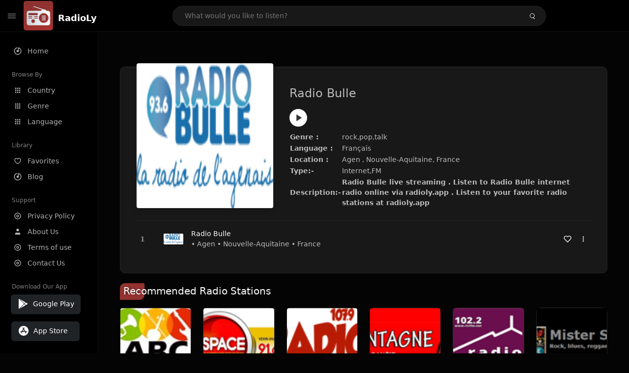

--- FILE ---
content_type: text/html; charset=UTF-8
request_url: https://radioly.app/radio/fr.radiobulle/
body_size: 11923
content:
<!DOCTYPE html><html lang="en"><head> <meta charset="UTF-8"> <meta name="viewport" content="width=device-width, user-scalable=no, initial-scale=1.0, maximum-scale=1.0, minimum-scale=1.0"> <meta http-equiv="X-UA-Compatible" content="ie=edge"> <title>Radio Bulle FM Listen Live Online | Nouvelle-Aquitaine, France - RadioLy</title><meta name="description" content="Listen Online Radio Bulle FM live from Nouvelle-Aquitaine, France and more than 50000 worldwide online radio stations including rock,pop,talk and many more. "> <meta name="keywords" content="Radio Station, Live Radio, Online Radio, Radio Tuner, Local Radio, AM Radio, AM FM Radio, FM Radio"><meta property="al:web:url" content="https://radioly.app/radio/fr.radiobulle/" /><meta property="og:site_name" content="RadioLy"><meta property="og:title" content="Radio Bulle FM Listen Live Online | Nouvelle-Aquitaine, France - RadioLy" /><meta property="og:image" content="https://d371i8ihhgym7w.cloudfront.net/34797.png"><meta property="og:url" content="https://radioly.app/radio/fr.radiobulle/" /><meta property="og:description" content="Listen Online Radio Bulle FM live from Nouvelle-Aquitaine, France and more than 50000 worldwide online radio stations including rock,pop,talk and many more." /><meta name="twitter:card" content="summary" /><meta name="twitter:title" content="Radio Bulle FM Listen Live Online | Nouvelle-Aquitaine, France - RadioLy" /><meta name="twitter:url" content="https://radioly.app/radio/fr.radiobulle/" /><meta property="twitter:image" content="https://d371i8ihhgym7w.cloudfront.net/34797.png"><meta name="twitter:description" content="Listen Online Radio Bulle FM live from Nouvelle-Aquitaine, France and more than 50000 worldwide online radio stations including rock,pop,talk and many more.." /><link rel="canonical" href="https://radioly.app/radio/fr.radiobulle/">  <link href="https://radioly.app/RadioLy.ico" rel="icon" sizes="32x32"> <link href="https://radioly.app/RadioLy.ico" rel="icon" sizes="192x192">  <link rel="apple-touch-icon" href="https://radioly.app/RadioLy.ico"> <link rel="apple-touch-icon" sizes="152x152" href="https://radioly.app/RadioLy.ico"> <link rel="apple-touch-icon" sizes="180x180" href="https://radioly.app/RadioLy.ico"> <link rel="apple-touch-icon" sizes="167x167" href="https://radioly.app/RadioLy.ico">  <link rel="preconnect" href="https://fonts.googleapis.com"> <link rel="preconnect" href="https://fonts.gstatic.com" crossorigin> <link href="https://fonts.googleapis.com/css2?family=Open+Sans:wght@300;400;500;600;700;800&display=swap" rel="stylesheet">  <link rel="stylesheet" href="https://radioly.app/css/vendors.bundle.css" type="text/css"> <link rel="stylesheet" href="https://radioly.app/css/styles.css" type="text/css">   <script>var base_url = 'https://radioly.app/';</script> <script async src="https://www.googletagmanager.com/gtag/js?id=UA-133828896-1"></script><script> window.dataLayer = window.dataLayer || []; function gtag(){dataLayer.push(arguments);} gtag('js', new Date()); gtag('config', 'UA-133828896-1');</script><script type="text/javascript" src="//monu.delivery/site/c/9/fc5c75-7d49-4288-b9fe-92275e04f36e.js" data-cfasync="false"></script></head><style>body.pb-theme-dark { background-color: #040404 !important;}</style><body class="pb-theme-dark"> <div id="pb_wrapper"> <div id="pb_progress"></div>  <header id="pb_header"><div class="pb-header-container"> <div class="pb-header-left"> <button type="button" id="pb_hamburger"> <span class="pb-icon-nav"></span> </button>  <a style="display: block;" href="https://radioly.app/" class="pb-brand pb-brand-logo pb-page-link"> <img src="https://d371i8ihhgym7w.cloudfront.net/logo.png" alt="" style="width: 60px; border-radius: 3px; margin-right: 10px; height:60px"> </a> <a href="https://radioly.app/" class="web-title pb-brand pb-page-link" style="z-index: 1; margin-top: 8px;">RadioLy</a> </div> <div class="pb-search-form mx-sm-auto"> <input type="text" id="pb-search-input" placeholder="What would you like to listen?"> <button type="button" id="pb_search_icon" class="ms-auto btn p-0"> <i class="pb-icon-search"></i> </button>  </div><nav class="navbar flex-shrink-0"><ul class="navbar-nav flex-row align-items-center"> </ul></nav></div></header>   <aside id="pb_aside"> <nav class="navbar"> <ul class="navbar-nav"> <li class="nav-item "> <a class="nav-link pb-page-link" href="/"> <svg class="nav-link__icon" xmlns="http://www.w3.org/2000/svg" width="18" height="18" viewBox="0 0 24 24" fill="currentColor" stroke-width="2" stroke-linecap="round" stroke-linejoin="round" aria-hidden="true" role="img" focusable="false"> <g> <path fill="none" d="M0 0h24v24H0z"/> <path d="M15 4.582V12a3 3 0 1 1-2-2.83V2.05c5.053.501 9 4.765 9 9.95 0 5.523-4.477 10-10 10S2 17.523 2 12c0-5.185 3.947-9.449 9-9.95v2.012A8.001 8.001 0 0 0 12 20a8 8 0 0 0 3-15.418z"/> </g> </svg> <span class="nav-link__text">Home</span> </a> </li> <li class="nav-item mt-3"> <span class="pb-aside__title">Browse By</span> </li> <li class="nav-item "> <a class="nav-link pb-page-link" href="https://radioly.app/country/"> <svg class="nav-link__icon" xmlns="http://www.w3.org/2000/svg" width="16" height="16" viewBox="0 0 24 24" fill="currentColor" stroke-width="2" stroke-linecap="round" stroke-linejoin="round" aria-hidden="true" role="img" focusable="false"> <path d="M4 8h4V4H4v4zm6 12h4v-4h-4v4zm-6 0h4v-4H4v4zm0-6h4v-4H4v4zm6 0h4v-4h-4v4zm6-10v4h4V4h-4zm-6 4h4V4h-4v4zm6 6h4v-4h-4v4zm0 6h4v-4h-4v4z" /> </svg> <span class="nav-link__text">Country</span> </a> </li> <li class="nav-item "> <a class="nav-link pb-page-link" href="https://radioly.app/genre/"> <svg class="nav-link__icon" xmlns="http://www.w3.org/2000/svg" width="16" height="16" viewBox="0 0 24 24" fill="currentColor" stroke-width="2" stroke-linecap="round" stroke-linejoin="round" aria-hidden="true" role="img" focusable="false"> <path d="M4 8h4V4H4v4zm6 12h4v-4h-4v4zm-6 0h4v-4H4v4zm0-6h4v-4H4v4zm6 0h4v-4h-4v4zm6-10v4h4V4h-4zm-6 4h4V4h-4v4zm6 6h4v-4h-4v4zm0 6h4v-4h-4v4z" /> </svg> <span class="nav-link__text">Genre</span> </a> </li> <li class="nav-item "> <a class="nav-link pb-page-link" href="https://radioly.app/language/"> <svg class="nav-link__icon" xmlns="http://www.w3.org/2000/svg" width="16" height="16" viewBox="0 0 24 24" fill="currentColor" stroke-width="2" stroke-linecap="round" stroke-linejoin="round" aria-hidden="true" role="img" focusable="false"> <path d="M4 8h4V4H4v4zm6 12h4v-4h-4v4zm-6 0h4v-4H4v4zm0-6h4v-4H4v4zm6 0h4v-4h-4v4zm6-10v4h4V4h-4zm-6 4h4V4h-4v4zm6 6h4v-4h-4v4zm0 6h4v-4h-4v4z" /> </svg> <span class="nav-link__text">Language</span> </a> </li> <li class="nav-item mt-3"> <span class="pb-aside__title">Library</span> </li> <li class="nav-item "> <a class="nav-link pb-page-link" href="https://radioly.app/favorites/"> <svg class="nav-link__icon" xmlns="http://www.w3.org/2000/svg" width="16" height="16" viewBox="0 0 24 24" fill="currentColor" stroke-width="2" stroke-linecap="round" stroke-linejoin="round" aria-hidden="true" role="img" focusable="false"> <g> <path fill="none" d="M0 0H24V24H0z"/> <path d="M16.5 3C19.538 3 22 5.5 22 9c0 7-7.5 11-10 12.5C9.5 20 2 16 2 9c0-3.5 2.5-6 5.5-6C9.36 3 11 4 12 5c1-1 2.64-2 4.5-2zm-3.566 15.604c.881-.556 1.676-1.109 2.42-1.701C18.335 14.533 20 11.943 20 9c0-2.36-1.537-4-3.5-4-1.076 0-2.24.57-3.086 1.414L12 7.828l-1.414-1.414C9.74 5.57 8.576 5 7.5 5 5.56 5 4 6.656 4 9c0 2.944 1.666 5.533 4.645 7.903.745.592 1.54 1.145 2.421 1.7.299.189.595.37.934.572.339-.202.635-.383.934-.571z"/> </g> </svg> <span class="nav-link__text">Favorites</span> </a> </li><li class="nav-item "> <a class="nav-link pb-page-link" href="https://radioly.app/blog/"><svg class="nav-link__icon" xmlns="http://www.w3.org/2000/svg" width="18" height="18" viewBox="0 0 24 24" fill="currentColor" stroke-width="2" stroke-linecap="round" stroke-linejoin="round" aria-hidden="true" role="img" focusable="false"> <g> <path fill="none" d="M0 0h24v24H0z"/> <path d="M15 4.582V12a3 3 0 1 1-2-2.83V2.05c5.053.501 9 4.765 9 9.95 0 5.523-4.477 10-10 10S2 17.523 2 12c0-5.185 3.947-9.449 9-9.95v2.012A8.001 8.001 0 0 0 12 20a8 8 0 0 0 3-15.418z"/> </g></svg> <span class="nav-link__text">Blog</span> </a></li><li class="nav-item mt-3"> <span class="pb-aside__title">Support</span></li><li class="nav-item "> <a class="nav-link pb-page-link" href="https://radioly.app/privacy-policy/"><svg class="nav-link__icon" xmlns="http://www.w3.org/2000/svg" width="16" height="16" viewBox="0 0 24 24" fill="currentColor" stroke-width="2" stroke-linecap="round" stroke-linejoin="round" aria-hidden="true" role="img" focusable="false"> <g> <path fill="none" d="M0 0h24v24H0z"></path> <path d="M12 20a8 8 0 1 0 0-16 8 8 0 0 0 0 16zm0 2C6.477 22 2 17.523 2 12S6.477 2 12 2s10 4.477 10 10-4.477 10-10 10zm0-8a2 2 0 1 0 0-4 2 2 0 0 0 0 4zm0 2a4 4 0 1 1 0-8 4 4 0 0 1 0 8z"></path> </g> </svg> <span class="nav-link__text">Privacy Policy</span> </a></li><li class="nav-item "> <a class="nav-link pb-page-link" href="https://radioly.app/about-us/"><svg class="nav-link__icon" xmlns="http://www.w3.org/2000/svg" width="16" height="16" viewBox="0 0 24 24" fill="currentColor" stroke-width="2" stroke-linecap="round" stroke-linejoin="round" aria-hidden="true" role="img" focusable="false"> <path d="M20 21v-2a4 4 0 0 0-4-4H8a4 4 0 0 0-4 4v2"></path><circle cx="12" cy="7" r="4"></circle> </svg> <span class="nav-link__text">About Us</span> </a></li><li class="nav-item "> <a class="nav-link pb-page-link" href="https://radioly.app/terms-and-condition/"><svg class="nav-link__icon" xmlns="http://www.w3.org/2000/svg" width="16" height="16" viewBox="0 0 24 24" fill="currentColor" stroke-width="2" stroke-linecap="round" stroke-linejoin="round" aria-hidden="true" role="img" focusable="false"> <g> <path fill="none" d="M0 0h24v24H0z"></path> <path d="M12 20a8 8 0 1 0 0-16 8 8 0 0 0 0 16zm0 2C6.477 22 2 17.523 2 12S6.477 2 12 2s10 4.477 10 10-4.477 10-10 10zm0-8a2 2 0 1 0 0-4 2 2 0 0 0 0 4zm0 2a4 4 0 1 1 0-8 4 4 0 0 1 0 8z"></path> </g> </svg> <span class="nav-link__text">Terms of use</span> </a></li><li class="nav-item "> <a class="nav-link pb-page-link" href="https://radioly.app/contact-us/"><svg class="nav-link__icon" xmlns="http://www.w3.org/2000/svg" width="16" height="16" viewBox="0 0 24 24" fill="currentColor" stroke-width="2" stroke-linecap="round" stroke-linejoin="round" aria-hidden="true" role="img" focusable="false"> <g> <path fill="none" d="M0 0h24v24H0z"></path> <path d="M12 20a8 8 0 1 0 0-16 8 8 0 0 0 0 16zm0 2C6.477 22 2 17.523 2 12S6.477 2 12 2s10 4.477 10 10-4.477 10-10 10zm0-8a2 2 0 1 0 0-4 2 2 0 0 0 0 4zm0 2a4 4 0 1 1 0-8 4 4 0 0 1 0 8z"></path> </g> </svg> <span class="nav-link__text">Contact Us</span> </a></li><li class="nav-item mt-3"><span class="pb-aside__title">Download Our App</span></li><li class="nav-item"> <div style="margin-left: 14px;" class="d-flex align-items-center pb-app-download"> <a href="https://play.google.com/store/apps/details?id=com.onlineradio.radiofm&hl=en&gl=us" class="btn d-flex align-items-center ms-2" target="_blank"> <svg viewBox="0 0 24 24" width="24" height="24"> <path fill="none" d="M0 0h24v24H0z"></path> <path fill="currentColor" d="M3.609 1.814L13.792 12 3.61 22.186a.996.996 0 0 1-.61-.92V2.734a1 1 0 0 1 .609-.92zm10.89 10.893l2.302 2.302-10.937 6.333 8.635-8.635zm3.199-3.198l2.807 1.626a1 1 0 0 1 0 1.73l-2.808 1.626L15.206 12l2.492-2.491zM5.864 2.658L16.802 8.99l-2.303 2.303-8.635-8.635z"></path> </svg> <span class="ms-2">Google Play</span> </a> </div><div style="margin-left: 23px;margin-top: 15px;" class="d-flex align-items-center pb-app-download"><a href="https://itunes.apple.com/in/app/radio-hub-app/id1440995773?mt=8" class="btn d-flex align-items-center" style="width: 139px;" target="_blank"> <svg viewBox="0 0 24 24" width="24" height="24"> <path fill="none" d="M0 0h24v24H0z"></path> <path fill="currentColor" d="M12 2c5.523 0 10 4.477 10 10s-4.477 10-10 10S2 17.523 2 12 6.477 2 12 2zM8.823 15.343c-.395-.477-.886-.647-1.479-.509l-.15.041-.59 1.016a.823.823 0 0 0 1.366.916l.062-.093.79-1.371zM13.21 8.66c-.488.404-.98 1.597-.29 2.787l3.04 5.266a.824.824 0 0 0 1.476-.722l-.049-.1-.802-1.392h1.19a.82.82 0 0 0 .822-.823.82.82 0 0 0-.72-.816l-.103-.006h-2.14L13.44 9.057l-.23-.396zm.278-3.044a.825.825 0 0 0-1.063.21l-.062.092-.367.633-.359-.633a.824.824 0 0 0-1.476.722l.049.1.838 1.457-2.685 4.653H6.266a.82.82 0 0 0-.822.822c0 .421.312.766.719.817l.103.006h7.48c.34-.64-.06-1.549-.81-1.638l-.121-.007h-2.553l3.528-6.11a.823.823 0 0 0-.302-1.124z"></path> </svg> <span class="ms-2">App Store</span></a><div/></li> </ul> </nav>  <footer class="pb-footer"> <p class="text-muted pb-copy">@2026 RadioLy</p> </footer> </aside> <main id="pb_main"> <div class="pb-main-container"><div id="mmt-f29d6e76-9e6a-48c1-9556-3c66002ebf7c"></div><script type="text/javascript" data-cfasync="false">$MMT = window.$MMT || {}; $MMT.cmd = $MMT.cmd || [];$MMT.cmd.push(function(){ $MMT.display.slots.push(["f29d6e76-9e6a-48c1-9556-3c66002ebf7c"]); })</script> <div class="pb-card pb-card--collection nsofts_border"> <div style="margin-top:15px" class="pb-card--collection__head"> <div class="pb-card--collection__cover nsofts_border"> <img style="height: 100%;" onerror="this.src='https://d371i8ihhgym7w.cloudfront.net/logo.png';" src="https://d371i8ihhgym7w.cloudfront.net/34797.png" alt="Radio Bulle"> </div> <div class="pb-card--collection__content"> <h1>Radio Bulle</h1><button type="button" style="display: inline-block !important; margin-top: 10px;" class="pb-btn-play" data-play-id="79644"></button><table style="margin-top: 10px;"> <tbody> <tr> <th>Genre :</th> <td >rock,pop,talk</td> </tr> <tr > <th >Language :</th> <td >Français</td> </tr> <tr > <th >Location :</th> <td > Agen , Nouvelle-Aquitaine, France</td> </tr> <tr > <th >Type:-</th> <td >Internet,FM</td> </tr> <tr> <th>Description:-</th> <th> Radio Bulle live streaming . Listen to Radio Bulle internet radio online via radioly.app . Listen to your favorite radio stations at radioly.app </th> </tr> </tbody></table> </div> </div> <div class="pb-card--collection__body"> <ul class="pb-collection-list"> <li class="pb-collection-list__item" data-audio-id="79644" data-audio-name="Radio Bulle" data-audio-artist="rock,pop,talk" data-audio-album="rock,pop,talk" data-audio-url="https://fmradiohub.in/radio?url=http://vm2.caramania.net:7036/stream.mp3" data-audio-cover="https://d371i8ihhgym7w.cloudfront.net/34797.png"> <button type="button" class="pb-btn-play" data-play-id="79644"></button> <span class="pb-collection-list__item__number"></span> <div class="pb-collection-list__cover" data-play-id="79644"> <img onerror="this.src='https://d371i8ihhgym7w.cloudfront.net/logo.png';" src="https://d371i8ihhgym7w.cloudfront.net/34797.png" alt=""> <div class="pb-collection-list__cover__content"> <span class="pb-collection-list__cover__title">Radio Bulle</span> <span class="pb-collection-list__cover__sub-title" > • Agen • Nouvelle-Aquitaine • France</span> </div> </div> <button class="pb-btn-fav d-inline-flex align-items-center" data-fav-id="79644"> <svg xmlns="http://www.w3.org/2000/svg" width="16" height="16" viewBox="0 0 24 24" fill="none" stroke="currentColor" stroke-width="2" stroke-linecap="round" stroke-linejoin="round"> <path d="M20.84 4.61a5.5 5.5 0 0 0-7.78 0L12 5.67l-1.06-1.06a5.5 5.5 0 0 0-7.78 7.78l1.06 1.06L12 21.23l7.78-7.78 1.06-1.06a5.5 5.5 0 0 0 0-7.78z" /> </svg> </button> <div class="dropdown"> <a href="javascript:void(0);" data-bs-toggle="dropdown"> <svg xmlns="http://www.w3.org/2000/svg" width="16" height="16" viewBox="0 0 24 24" fill="currentColor" stroke="currentColor" stroke-width="0" stroke-linecap="round" stroke-linejoin="round"> <circle cx="12" cy="12" r="2"></circle> <circle cx="12" cy="6" r="2"></circle> <circle cx="12" cy="18" r="2"></circle> </svg> </a> <ul class="dropdown-menu dropdown-menu-end"> <li><a class="dropdown-item pb-btn-np" href="javascript:void(0)" data-play-id="79644">Next to play</a></li> <li><a class="dropdown-item pb-btn-aq" href="javascript:void(0)" data-play-id="79644">Add to queue</a></li> <li><a class="dropdown-item" href="javascript:void(0);" data-share-id="fr.radiobulle/" data-bs-toggle="modal" data-bs-target="#pb_share_music">Share</a></li> <li><hr class="dropdown-divider"></li> <li><a class="dropdown-item pb-btn-p" href="javascript:void(0)" data-play-id="79644">Play</a></li> </ul> </div> </li> </ul> </div> </div> <div style="margin-top:20px" class="mb-3"> <h5 class="ns-title-bar">Recommended Radio Stations</h5> </div> <div class="swiper-section mb-4"> <div class="swiper" data-slides="6" grid-rows="2"> <div class="swiper-wrapper"> <div class="swiper-slide"> <div class="pb-card pb-card--cover nsofts_border" data-audio-id="79331" data-audio-name="ABC Jazz" data-audio-artist="jazz" data-audio-country="fr" data-audio-url="https://streaming.radionomy.com/ABC-Jazz?tsUid=ff6f267a-fd85-4341-86d2-d49b1e7831b5&amp;lang=ru-RU%2cru%3bq%3d0.9%2cen-US%3bq%3d0.8%2cen%3bq%3d0.7&amp;ad=radiono5&amp;extReferer=http%3a%2f%2fabc-jazz.playtheradio.com%2findex.cfm&amp;userref=ff6f267a-fd85-4341-86d2-d49b1e" data-audio-cover="https://d371i8ihhgym7w.cloudfront.net/34484.png"> <div class="pb-card__head dropdown"> <a href="javascript:void(0);" data-bs-toggle="dropdown"> <svg xmlns="http://www.w3.org/2000/svg" width="16" height="16" viewBox="0 0 24 24" fill="currentColor" stroke="currentColor" stroke-width="0" stroke-linecap="round" stroke-linejoin="round"> <circle cx="12" cy="12" r="2"></circle> <circle cx="12" cy="6" r="2"></circle> <circle cx="12" cy="18" r="2"></circle> </svg> </a> <ul class="dropdown-menu"> <li><a class="dropdown-item pb-btn-np" href="javascript:void(0)" data-play-id="79331">Next to play</a></li> <li><a class="dropdown-item pb-btn-aq" href="javascript:void(0)" data-play-id="79331">Add to queue</a></li> <li><a class="dropdown-item pb-btn-fav" href="javascript:void(0)" data-fav-id="79331">Favorites</a></li> <li><a class="dropdown-item" href="javascript:void(0);" data-share-id="fr.abcjazz/" data-bs-toggle="modal" data-bs-target="#pb_share_music">Share</a></li> <li><hr class="dropdown-divider"></li> <li><a class="dropdown-item pb-btn-p" href="javascript:void(0)" data-play-id="79331">Play</a></li> </ul> </div> <div class="pb-card__image" > <a class="pb-page-link" href="https://radioly.app/radio/fr.abcjazz/"><img onerror="this.src='https://d371i8ihhgym7w.cloudfront.net/logo.png';" src="https://d371i8ihhgym7w.cloudfront.net/34484.png" alt="ABC Jazz"></a> <button type="button" class="pb-btn-play" data-play-id="79331"></button> </div> <div class="pb-card__content"> <div class="pb-card__content__text"> <a href="https://radioly.app/radio/fr.abcjazz/"class="pb-card__title pb-page-link">ABC Jazz</a> <a href="https://radioly.app/radio/fr.abcjazz/" class="pb-card__sub-title pb-page-link">jazz</a> </div> </div> </div> </div> <div class="swiper-slide"> <div class="pb-card pb-card--cover nsofts_border" data-audio-id="79332" data-audio-name="Espace FM " data-audio-artist="90s,80s,70s,oldies" data-audio-country="fr" data-audio-url="https://fmradiohub.in/radio?url=http://espace.ice.infomaniak.ch/espace-192" data-audio-cover="https://d371i8ihhgym7w.cloudfront.net/34485.png"> <div class="pb-card__head dropdown"> <a href="javascript:void(0);" data-bs-toggle="dropdown"> <svg xmlns="http://www.w3.org/2000/svg" width="16" height="16" viewBox="0 0 24 24" fill="currentColor" stroke="currentColor" stroke-width="0" stroke-linecap="round" stroke-linejoin="round"> <circle cx="12" cy="12" r="2"></circle> <circle cx="12" cy="6" r="2"></circle> <circle cx="12" cy="18" r="2"></circle> </svg> </a> <ul class="dropdown-menu"> <li><a class="dropdown-item pb-btn-np" href="javascript:void(0)" data-play-id="79332">Next to play</a></li> <li><a class="dropdown-item pb-btn-aq" href="javascript:void(0)" data-play-id="79332">Add to queue</a></li> <li><a class="dropdown-item pb-btn-fav" href="javascript:void(0)" data-fav-id="79332">Favorites</a></li> <li><a class="dropdown-item" href="javascript:void(0);" data-share-id="fr.espace916/" data-bs-toggle="modal" data-bs-target="#pb_share_music">Share</a></li> <li><hr class="dropdown-divider"></li> <li><a class="dropdown-item pb-btn-p" href="javascript:void(0)" data-play-id="79332">Play</a></li> </ul> </div> <div class="pb-card__image" > <a class="pb-page-link" href="https://radioly.app/radio/fr.espace916/"><img onerror="this.src='https://d371i8ihhgym7w.cloudfront.net/logo.png';" src="https://d371i8ihhgym7w.cloudfront.net/34485.png" alt="Espace FM "></a> <button type="button" class="pb-btn-play" data-play-id="79332"></button> </div> <div class="pb-card__content"> <div class="pb-card__content__text"> <a href="https://radioly.app/radio/fr.espace916/"class="pb-card__title pb-page-link">Espace FM </a> <a href="https://radioly.app/radio/fr.espace916/" class="pb-card__sub-title pb-page-link">90s,80s,70s,oldies</a> </div> </div> </div> </div> <div class="swiper-slide"> <div class="pb-card pb-card--cover nsofts_border" data-audio-id="79333" data-audio-name="La radio du pere noel" data-audio-artist="folk,christmas" data-audio-country="FR" data-audio-url="https://fmradiohub.in/radio?url=http://streaming.radionomy.com/Laradioduperenoel2019" data-audio-cover="https://d371i8ihhgym7w.cloudfront.net/34486.png"> <div class="pb-card__head dropdown"> <a href="javascript:void(0);" data-bs-toggle="dropdown"> <svg xmlns="http://www.w3.org/2000/svg" width="16" height="16" viewBox="0 0 24 24" fill="currentColor" stroke="currentColor" stroke-width="0" stroke-linecap="round" stroke-linejoin="round"> <circle cx="12" cy="12" r="2"></circle> <circle cx="12" cy="6" r="2"></circle> <circle cx="12" cy="18" r="2"></circle> </svg> </a> <ul class="dropdown-menu"> <li><a class="dropdown-item pb-btn-np" href="javascript:void(0)" data-play-id="79333">Next to play</a></li> <li><a class="dropdown-item pb-btn-aq" href="javascript:void(0)" data-play-id="79333">Add to queue</a></li> <li><a class="dropdown-item pb-btn-fav" href="javascript:void(0)" data-fav-id="79333">Favorites</a></li> <li><a class="dropdown-item" href="javascript:void(0);" data-share-id="fr.perenoel/" data-bs-toggle="modal" data-bs-target="#pb_share_music">Share</a></li> <li><hr class="dropdown-divider"></li> <li><a class="dropdown-item pb-btn-p" href="javascript:void(0)" data-play-id="79333">Play</a></li> </ul> </div> <div class="pb-card__image" > <a class="pb-page-link" href="https://radioly.app/radio/fr.perenoel/"><img onerror="this.src='https://d371i8ihhgym7w.cloudfront.net/logo.png';" src="https://d371i8ihhgym7w.cloudfront.net/34486.png" alt="La radio du pere noel"></a> <button type="button" class="pb-btn-play" data-play-id="79333"></button> </div> <div class="pb-card__content"> <div class="pb-card__content__text"> <a href="https://radioly.app/radio/fr.perenoel/"class="pb-card__title pb-page-link">La radio du pere noel</a> <a href="https://radioly.app/radio/fr.perenoel/" class="pb-card__sub-title pb-page-link">folk,christmas</a> </div> </div> </div> </div> <div class="swiper-slide"> <div class="pb-card pb-card--cover nsofts_border" data-audio-id="79334" data-audio-name="Montagne FM" data-audio-artist="Pop, Top40" data-audio-country="FR" data-audio-url="https://montagnefm.ice.infomaniak.ch/montagnefm-96.mp3" data-audio-cover="https://d371i8ihhgym7w.cloudfront.net/34487.png"> <div class="pb-card__head dropdown"> <a href="javascript:void(0);" data-bs-toggle="dropdown"> <svg xmlns="http://www.w3.org/2000/svg" width="16" height="16" viewBox="0 0 24 24" fill="currentColor" stroke="currentColor" stroke-width="0" stroke-linecap="round" stroke-linejoin="round"> <circle cx="12" cy="12" r="2"></circle> <circle cx="12" cy="6" r="2"></circle> <circle cx="12" cy="18" r="2"></circle> </svg> </a> <ul class="dropdown-menu"> <li><a class="dropdown-item pb-btn-np" href="javascript:void(0)" data-play-id="79334">Next to play</a></li> <li><a class="dropdown-item pb-btn-aq" href="javascript:void(0)" data-play-id="79334">Add to queue</a></li> <li><a class="dropdown-item pb-btn-fav" href="javascript:void(0)" data-fav-id="79334">Favorites</a></li> <li><a class="dropdown-item" href="javascript:void(0);" data-share-id="fr.montagnefm/" data-bs-toggle="modal" data-bs-target="#pb_share_music">Share</a></li> <li><hr class="dropdown-divider"></li> <li><a class="dropdown-item pb-btn-p" href="javascript:void(0)" data-play-id="79334">Play</a></li> </ul> </div> <div class="pb-card__image" > <a class="pb-page-link" href="https://radioly.app/radio/fr.montagnefm/"><img onerror="this.src='https://d371i8ihhgym7w.cloudfront.net/logo.png';" src="https://d371i8ihhgym7w.cloudfront.net/34487.png" alt="Montagne FM"></a> <button type="button" class="pb-btn-play" data-play-id="79334"></button> </div> <div class="pb-card__content"> <div class="pb-card__content__text"> <a href="https://radioly.app/radio/fr.montagnefm/"class="pb-card__title pb-page-link">Montagne FM</a> <a href="https://radioly.app/radio/fr.montagnefm/" class="pb-card__sub-title pb-page-link">Pop, Top40</a> </div> </div> </div> </div> <div class="swiper-slide"> <div class="pb-card pb-card--cover nsofts_border" data-audio-id="79335" data-audio-name="Radio - RTV FM " data-audio-artist="dance,electronic,pop" data-audio-country="fr" data-audio-url="https://fmradiohub.in/radio?url=http://streamingv2.shoutcast.com/rtv-fm" data-audio-cover="https://d371i8ihhgym7w.cloudfront.net/34488.png"> <div class="pb-card__head dropdown"> <a href="javascript:void(0);" data-bs-toggle="dropdown"> <svg xmlns="http://www.w3.org/2000/svg" width="16" height="16" viewBox="0 0 24 24" fill="currentColor" stroke="currentColor" stroke-width="0" stroke-linecap="round" stroke-linejoin="round"> <circle cx="12" cy="12" r="2"></circle> <circle cx="12" cy="6" r="2"></circle> <circle cx="12" cy="18" r="2"></circle> </svg> </a> <ul class="dropdown-menu"> <li><a class="dropdown-item pb-btn-np" href="javascript:void(0)" data-play-id="79335">Next to play</a></li> <li><a class="dropdown-item pb-btn-aq" href="javascript:void(0)" data-play-id="79335">Add to queue</a></li> <li><a class="dropdown-item pb-btn-fav" href="javascript:void(0)" data-fav-id="79335">Favorites</a></li> <li><a class="dropdown-item" href="javascript:void(0);" data-share-id="fr.rtv1022/" data-bs-toggle="modal" data-bs-target="#pb_share_music">Share</a></li> <li><hr class="dropdown-divider"></li> <li><a class="dropdown-item pb-btn-p" href="javascript:void(0)" data-play-id="79335">Play</a></li> </ul> </div> <div class="pb-card__image" > <a class="pb-page-link" href="https://radioly.app/radio/fr.rtv1022/"><img onerror="this.src='https://d371i8ihhgym7w.cloudfront.net/logo.png';" src="https://d371i8ihhgym7w.cloudfront.net/34488.png" alt="Radio - RTV FM "></a> <button type="button" class="pb-btn-play" data-play-id="79335"></button> </div> <div class="pb-card__content"> <div class="pb-card__content__text"> <a href="https://radioly.app/radio/fr.rtv1022/"class="pb-card__title pb-page-link">Radio - RTV FM </a> <a href="https://radioly.app/radio/fr.rtv1022/" class="pb-card__sub-title pb-page-link">dance,electronic,pop</a> </div> </div> </div> </div> <div class="swiper-slide"> <div class="pb-card pb-card--cover nsofts_border" data-audio-id="79336" data-audio-name="Mister Stuff" data-audio-artist="rock,pop,blues,reggae" data-audio-country="FR" data-audio-url="https://fmradiohub.in/radio?url=http://82.64.4.42:8000/;stream.nsv" data-audio-cover="https://d371i8ihhgym7w.cloudfront.net/34489.png"> <div class="pb-card__head dropdown"> <a href="javascript:void(0);" data-bs-toggle="dropdown"> <svg xmlns="http://www.w3.org/2000/svg" width="16" height="16" viewBox="0 0 24 24" fill="currentColor" stroke="currentColor" stroke-width="0" stroke-linecap="round" stroke-linejoin="round"> <circle cx="12" cy="12" r="2"></circle> <circle cx="12" cy="6" r="2"></circle> <circle cx="12" cy="18" r="2"></circle> </svg> </a> <ul class="dropdown-menu"> <li><a class="dropdown-item pb-btn-np" href="javascript:void(0)" data-play-id="79336">Next to play</a></li> <li><a class="dropdown-item pb-btn-aq" href="javascript:void(0)" data-play-id="79336">Add to queue</a></li> <li><a class="dropdown-item pb-btn-fav" href="javascript:void(0)" data-fav-id="79336">Favorites</a></li> <li><a class="dropdown-item" href="javascript:void(0);" data-share-id="fr.misterstuff/" data-bs-toggle="modal" data-bs-target="#pb_share_music">Share</a></li> <li><hr class="dropdown-divider"></li> <li><a class="dropdown-item pb-btn-p" href="javascript:void(0)" data-play-id="79336">Play</a></li> </ul> </div> <div class="pb-card__image" > <a class="pb-page-link" href="https://radioly.app/radio/fr.misterstuff/"><img onerror="this.src='https://d371i8ihhgym7w.cloudfront.net/logo.png';" src="https://d371i8ihhgym7w.cloudfront.net/34489.png" alt="Mister Stuff"></a> <button type="button" class="pb-btn-play" data-play-id="79336"></button> </div> <div class="pb-card__content"> <div class="pb-card__content__text"> <a href="https://radioly.app/radio/fr.misterstuff/"class="pb-card__title pb-page-link">Mister Stuff</a> <a href="https://radioly.app/radio/fr.misterstuff/" class="pb-card__sub-title pb-page-link">rock,pop,blues,reggae</a> </div> </div> </div> </div> <div class="swiper-slide"> <div class="pb-card pb-card--cover nsofts_border" data-audio-id="79337" data-audio-name="Radio Val d&amp;#39;Isère FM " data-audio-artist="rock,pop,news" data-audio-country="fr" data-audio-url="https://fmradiohub.in/radio?url=http://radio.doubleclic.fr/radiovaldisere.mp3" data-audio-cover="https://d371i8ihhgym7w.cloudfront.net/34490.png"> <div class="pb-card__head dropdown"> <a href="javascript:void(0);" data-bs-toggle="dropdown"> <svg xmlns="http://www.w3.org/2000/svg" width="16" height="16" viewBox="0 0 24 24" fill="currentColor" stroke="currentColor" stroke-width="0" stroke-linecap="round" stroke-linejoin="round"> <circle cx="12" cy="12" r="2"></circle> <circle cx="12" cy="6" r="2"></circle> <circle cx="12" cy="18" r="2"></circle> </svg> </a> <ul class="dropdown-menu"> <li><a class="dropdown-item pb-btn-np" href="javascript:void(0)" data-play-id="79337">Next to play</a></li> <li><a class="dropdown-item pb-btn-aq" href="javascript:void(0)" data-play-id="79337">Add to queue</a></li> <li><a class="dropdown-item pb-btn-fav" href="javascript:void(0)" data-fav-id="79337">Favorites</a></li> <li><a class="dropdown-item" href="javascript:void(0);" data-share-id="fr.radvalisere/" data-bs-toggle="modal" data-bs-target="#pb_share_music">Share</a></li> <li><hr class="dropdown-divider"></li> <li><a class="dropdown-item pb-btn-p" href="javascript:void(0)" data-play-id="79337">Play</a></li> </ul> </div> <div class="pb-card__image" > <a class="pb-page-link" href="https://radioly.app/radio/fr.radvalisere/"><img onerror="this.src='https://d371i8ihhgym7w.cloudfront.net/logo.png';" src="https://d371i8ihhgym7w.cloudfront.net/34490.png" alt="Radio Val d&amp;#39;Isère FM "></a> <button type="button" class="pb-btn-play" data-play-id="79337"></button> </div> <div class="pb-card__content"> <div class="pb-card__content__text"> <a href="https://radioly.app/radio/fr.radvalisere/"class="pb-card__title pb-page-link">Radio Val d&amp;#39;Isère FM </a> <a href="https://radioly.app/radio/fr.radvalisere/" class="pb-card__sub-title pb-page-link">rock,pop,news</a> </div> </div> </div> </div> <div class="swiper-slide"> <div class="pb-card pb-card--cover nsofts_border" data-audio-id="79338" data-audio-name="Transat FM" data-audio-artist="rock,pop,news" data-audio-country="FR" data-audio-url="https://fmradiohub.in/radio?url=http://transatfm.ice.infomaniak.ch/transatfm-128.aac" data-audio-cover="https://d371i8ihhgym7w.cloudfront.net/34491.png"> <div class="pb-card__head dropdown"> <a href="javascript:void(0);" data-bs-toggle="dropdown"> <svg xmlns="http://www.w3.org/2000/svg" width="16" height="16" viewBox="0 0 24 24" fill="currentColor" stroke="currentColor" stroke-width="0" stroke-linecap="round" stroke-linejoin="round"> <circle cx="12" cy="12" r="2"></circle> <circle cx="12" cy="6" r="2"></circle> <circle cx="12" cy="18" r="2"></circle> </svg> </a> <ul class="dropdown-menu"> <li><a class="dropdown-item pb-btn-np" href="javascript:void(0)" data-play-id="79338">Next to play</a></li> <li><a class="dropdown-item pb-btn-aq" href="javascript:void(0)" data-play-id="79338">Add to queue</a></li> <li><a class="dropdown-item pb-btn-fav" href="javascript:void(0)" data-fav-id="79338">Favorites</a></li> <li><a class="dropdown-item" href="javascript:void(0);" data-share-id="fr.transatfm/" data-bs-toggle="modal" data-bs-target="#pb_share_music">Share</a></li> <li><hr class="dropdown-divider"></li> <li><a class="dropdown-item pb-btn-p" href="javascript:void(0)" data-play-id="79338">Play</a></li> </ul> </div> <div class="pb-card__image" > <a class="pb-page-link" href="https://radioly.app/radio/fr.transatfm/"><img onerror="this.src='https://d371i8ihhgym7w.cloudfront.net/logo.png';" src="https://d371i8ihhgym7w.cloudfront.net/34491.png" alt="Transat FM"></a> <button type="button" class="pb-btn-play" data-play-id="79338"></button> </div> <div class="pb-card__content"> <div class="pb-card__content__text"> <a href="https://radioly.app/radio/fr.transatfm/"class="pb-card__title pb-page-link">Transat FM</a> <a href="https://radioly.app/radio/fr.transatfm/" class="pb-card__sub-title pb-page-link">rock,pop,news</a> </div> </div> </div> </div> <div class="swiper-slide"> <div class="pb-card pb-card--cover nsofts_border" data-audio-id="79339" data-audio-name="Vikland Radio" data-audio-artist="chill-out,soundtrack" data-audio-country="FR" data-audio-url="https://manager3.streamradio.fr:1555/stream" data-audio-cover="https://d371i8ihhgym7w.cloudfront.net/34492.png"> <div class="pb-card__head dropdown"> <a href="javascript:void(0);" data-bs-toggle="dropdown"> <svg xmlns="http://www.w3.org/2000/svg" width="16" height="16" viewBox="0 0 24 24" fill="currentColor" stroke="currentColor" stroke-width="0" stroke-linecap="round" stroke-linejoin="round"> <circle cx="12" cy="12" r="2"></circle> <circle cx="12" cy="6" r="2"></circle> <circle cx="12" cy="18" r="2"></circle> </svg> </a> <ul class="dropdown-menu"> <li><a class="dropdown-item pb-btn-np" href="javascript:void(0)" data-play-id="79339">Next to play</a></li> <li><a class="dropdown-item pb-btn-aq" href="javascript:void(0)" data-play-id="79339">Add to queue</a></li> <li><a class="dropdown-item pb-btn-fav" href="javascript:void(0)" data-fav-id="79339">Favorites</a></li> <li><a class="dropdown-item" href="javascript:void(0);" data-share-id="fr.vikland/" data-bs-toggle="modal" data-bs-target="#pb_share_music">Share</a></li> <li><hr class="dropdown-divider"></li> <li><a class="dropdown-item pb-btn-p" href="javascript:void(0)" data-play-id="79339">Play</a></li> </ul> </div> <div class="pb-card__image" > <a class="pb-page-link" href="https://radioly.app/radio/fr.vikland/"><img onerror="this.src='https://d371i8ihhgym7w.cloudfront.net/logo.png';" src="https://d371i8ihhgym7w.cloudfront.net/34492.png" alt="Vikland Radio"></a> <button type="button" class="pb-btn-play" data-play-id="79339"></button> </div> <div class="pb-card__content"> <div class="pb-card__content__text"> <a href="https://radioly.app/radio/fr.vikland/"class="pb-card__title pb-page-link">Vikland Radio</a> <a href="https://radioly.app/radio/fr.vikland/" class="pb-card__sub-title pb-page-link">chill-out,soundtrack</a> </div> </div> </div> </div> <div class="swiper-slide"> <div class="pb-card pb-card--cover nsofts_border" data-audio-id="79340" data-audio-name="Radio Ondaine" data-audio-artist="pop,folk,adult contemporary" data-audio-country="fr" data-audio-url="https://fmradiohub.in/radio?url=http://live.francra.org:8000/RadioOndaine" data-audio-cover="https://d371i8ihhgym7w.cloudfront.net/34493.png"> <div class="pb-card__head dropdown"> <a href="javascript:void(0);" data-bs-toggle="dropdown"> <svg xmlns="http://www.w3.org/2000/svg" width="16" height="16" viewBox="0 0 24 24" fill="currentColor" stroke="currentColor" stroke-width="0" stroke-linecap="round" stroke-linejoin="round"> <circle cx="12" cy="12" r="2"></circle> <circle cx="12" cy="6" r="2"></circle> <circle cx="12" cy="18" r="2"></circle> </svg> </a> <ul class="dropdown-menu"> <li><a class="dropdown-item pb-btn-np" href="javascript:void(0)" data-play-id="79340">Next to play</a></li> <li><a class="dropdown-item pb-btn-aq" href="javascript:void(0)" data-play-id="79340">Add to queue</a></li> <li><a class="dropdown-item pb-btn-fav" href="javascript:void(0)" data-fav-id="79340">Favorites</a></li> <li><a class="dropdown-item" href="javascript:void(0);" data-share-id="fr.radondaine/" data-bs-toggle="modal" data-bs-target="#pb_share_music">Share</a></li> <li><hr class="dropdown-divider"></li> <li><a class="dropdown-item pb-btn-p" href="javascript:void(0)" data-play-id="79340">Play</a></li> </ul> </div> <div class="pb-card__image" > <a class="pb-page-link" href="https://radioly.app/radio/fr.radondaine/"><img onerror="this.src='https://d371i8ihhgym7w.cloudfront.net/logo.png';" src="https://d371i8ihhgym7w.cloudfront.net/34493.png" alt="Radio Ondaine"></a> <button type="button" class="pb-btn-play" data-play-id="79340"></button> </div> <div class="pb-card__content"> <div class="pb-card__content__text"> <a href="https://radioly.app/radio/fr.radondaine/"class="pb-card__title pb-page-link">Radio Ondaine</a> <a href="https://radioly.app/radio/fr.radondaine/" class="pb-card__sub-title pb-page-link">pop,folk,adult contemporary</a> </div> </div> </div> </div> <div class="swiper-slide"> <div class="pb-card pb-card--cover nsofts_border" data-audio-id="79341" data-audio-name="10 000 Hits" data-audio-artist="dance,r&#39;n&#39;b,techno,rap" data-audio-country="fr" data-audio-url="https://streaming.radionomy.com/10000Hits?lang=ru-RU%2cru%3bq%3d0.9%2cen-US%3bq%3d0.8%2cen%3bq%3d0.7&amp;ad=radiono5&amp;extReferer=http%3a%2f%2f10000hits.2mclub.fr%2f&amp;appName=website" data-audio-cover="https://d371i8ihhgym7w.cloudfront.net/34494.png"> <div class="pb-card__head dropdown"> <a href="javascript:void(0);" data-bs-toggle="dropdown"> <svg xmlns="http://www.w3.org/2000/svg" width="16" height="16" viewBox="0 0 24 24" fill="currentColor" stroke="currentColor" stroke-width="0" stroke-linecap="round" stroke-linejoin="round"> <circle cx="12" cy="12" r="2"></circle> <circle cx="12" cy="6" r="2"></circle> <circle cx="12" cy="18" r="2"></circle> </svg> </a> <ul class="dropdown-menu"> <li><a class="dropdown-item pb-btn-np" href="javascript:void(0)" data-play-id="79341">Next to play</a></li> <li><a class="dropdown-item pb-btn-aq" href="javascript:void(0)" data-play-id="79341">Add to queue</a></li> <li><a class="dropdown-item pb-btn-fav" href="javascript:void(0)" data-fav-id="79341">Favorites</a></li> <li><a class="dropdown-item" href="javascript:void(0);" data-share-id="fr.10000hits/" data-bs-toggle="modal" data-bs-target="#pb_share_music">Share</a></li> <li><hr class="dropdown-divider"></li> <li><a class="dropdown-item pb-btn-p" href="javascript:void(0)" data-play-id="79341">Play</a></li> </ul> </div> <div class="pb-card__image" > <a class="pb-page-link" href="https://radioly.app/radio/fr.10000hits/"><img onerror="this.src='https://d371i8ihhgym7w.cloudfront.net/logo.png';" src="https://d371i8ihhgym7w.cloudfront.net/34494.png" alt="10 000 Hits"></a> <button type="button" class="pb-btn-play" data-play-id="79341"></button> </div> <div class="pb-card__content"> <div class="pb-card__content__text"> <a href="https://radioly.app/radio/fr.10000hits/"class="pb-card__title pb-page-link">10 000 Hits</a> <a href="https://radioly.app/radio/fr.10000hits/" class="pb-card__sub-title pb-page-link">dance,r&#39;n&#39;b,techno,rap</a> </div> </div> </div> </div> <div class="swiper-slide"> <div class="pb-card pb-card--cover nsofts_border" data-audio-id="79342" data-audio-name="Planete FM" data-audio-artist="pop,news,folk" data-audio-country="fr" data-audio-url="https://fmradiohub.in/radio?url=http://37.59.104.28:8030/planetefm.mp3" data-audio-cover="https://d371i8ihhgym7w.cloudfront.net/34495.png"> <div class="pb-card__head dropdown"> <a href="javascript:void(0);" data-bs-toggle="dropdown"> <svg xmlns="http://www.w3.org/2000/svg" width="16" height="16" viewBox="0 0 24 24" fill="currentColor" stroke="currentColor" stroke-width="0" stroke-linecap="round" stroke-linejoin="round"> <circle cx="12" cy="12" r="2"></circle> <circle cx="12" cy="6" r="2"></circle> <circle cx="12" cy="18" r="2"></circle> </svg> </a> <ul class="dropdown-menu"> <li><a class="dropdown-item pb-btn-np" href="javascript:void(0)" data-play-id="79342">Next to play</a></li> <li><a class="dropdown-item pb-btn-aq" href="javascript:void(0)" data-play-id="79342">Add to queue</a></li> <li><a class="dropdown-item pb-btn-fav" href="javascript:void(0)" data-fav-id="79342">Favorites</a></li> <li><a class="dropdown-item" href="javascript:void(0);" data-share-id="fr.planete1058/" data-bs-toggle="modal" data-bs-target="#pb_share_music">Share</a></li> <li><hr class="dropdown-divider"></li> <li><a class="dropdown-item pb-btn-p" href="javascript:void(0)" data-play-id="79342">Play</a></li> </ul> </div> <div class="pb-card__image" > <a class="pb-page-link" href="https://radioly.app/radio/fr.planete1058/"><img onerror="this.src='https://d371i8ihhgym7w.cloudfront.net/logo.png';" src="https://d371i8ihhgym7w.cloudfront.net/34495.png" alt="Planete FM"></a> <button type="button" class="pb-btn-play" data-play-id="79342"></button> </div> <div class="pb-card__content"> <div class="pb-card__content__text"> <a href="https://radioly.app/radio/fr.planete1058/"class="pb-card__title pb-page-link">Planete FM</a> <a href="https://radioly.app/radio/fr.planete1058/" class="pb-card__sub-title pb-page-link">pop,news,folk</a> </div> </div> </div> </div> <div class="swiper-slide"> <div class="pb-card pb-card--cover nsofts_border" data-audio-id="79343" data-audio-name="BLP Radio" data-audio-artist="jazz,news,entertainment,hits" data-audio-country="fr" data-audio-url="https://fmradiohub.in/radio?url=http://stream2.blpradio.fr/blpradio" data-audio-cover="https://d371i8ihhgym7w.cloudfront.net/34496.png"> <div class="pb-card__head dropdown"> <a href="javascript:void(0);" data-bs-toggle="dropdown"> <svg xmlns="http://www.w3.org/2000/svg" width="16" height="16" viewBox="0 0 24 24" fill="currentColor" stroke="currentColor" stroke-width="0" stroke-linecap="round" stroke-linejoin="round"> <circle cx="12" cy="12" r="2"></circle> <circle cx="12" cy="6" r="2"></circle> <circle cx="12" cy="18" r="2"></circle> </svg> </a> <ul class="dropdown-menu"> <li><a class="dropdown-item pb-btn-np" href="javascript:void(0)" data-play-id="79343">Next to play</a></li> <li><a class="dropdown-item pb-btn-aq" href="javascript:void(0)" data-play-id="79343">Add to queue</a></li> <li><a class="dropdown-item pb-btn-fav" href="javascript:void(0)" data-fav-id="79343">Favorites</a></li> <li><a class="dropdown-item" href="javascript:void(0);" data-share-id="fr.blp/" data-bs-toggle="modal" data-bs-target="#pb_share_music">Share</a></li> <li><hr class="dropdown-divider"></li> <li><a class="dropdown-item pb-btn-p" href="javascript:void(0)" data-play-id="79343">Play</a></li> </ul> </div> <div class="pb-card__image" > <a class="pb-page-link" href="https://radioly.app/radio/fr.blp/"><img onerror="this.src='https://d371i8ihhgym7w.cloudfront.net/logo.png';" src="https://d371i8ihhgym7w.cloudfront.net/34496.png" alt="BLP Radio"></a> <button type="button" class="pb-btn-play" data-play-id="79343"></button> </div> <div class="pb-card__content"> <div class="pb-card__content__text"> <a href="https://radioly.app/radio/fr.blp/"class="pb-card__title pb-page-link">BLP Radio</a> <a href="https://radioly.app/radio/fr.blp/" class="pb-card__sub-title pb-page-link">jazz,news,entertainment,hits</a> </div> </div> </div> </div> <div class="swiper-slide"> <div class="pb-card pb-card--cover nsofts_border" data-audio-id="79344" data-audio-name="Radio Saint-Affrique" data-audio-artist="pop,blues,news,folk,reggae" data-audio-country="fr" data-audio-url="https://fmradiohub.in/radio?url=http://stream.radios-arra.fr:8000/stafrique" data-audio-cover="https://d371i8ihhgym7w.cloudfront.net/34497.png"> <div class="pb-card__head dropdown"> <a href="javascript:void(0);" data-bs-toggle="dropdown"> <svg xmlns="http://www.w3.org/2000/svg" width="16" height="16" viewBox="0 0 24 24" fill="currentColor" stroke="currentColor" stroke-width="0" stroke-linecap="round" stroke-linejoin="round"> <circle cx="12" cy="12" r="2"></circle> <circle cx="12" cy="6" r="2"></circle> <circle cx="12" cy="18" r="2"></circle> </svg> </a> <ul class="dropdown-menu"> <li><a class="dropdown-item pb-btn-np" href="javascript:void(0)" data-play-id="79344">Next to play</a></li> <li><a class="dropdown-item pb-btn-aq" href="javascript:void(0)" data-play-id="79344">Add to queue</a></li> <li><a class="dropdown-item pb-btn-fav" href="javascript:void(0)" data-fav-id="79344">Favorites</a></li> <li><a class="dropdown-item" href="javascript:void(0);" data-share-id="fr.radsaaffriq/" data-bs-toggle="modal" data-bs-target="#pb_share_music">Share</a></li> <li><hr class="dropdown-divider"></li> <li><a class="dropdown-item pb-btn-p" href="javascript:void(0)" data-play-id="79344">Play</a></li> </ul> </div> <div class="pb-card__image" > <a class="pb-page-link" href="https://radioly.app/radio/fr.radsaaffriq/"><img onerror="this.src='https://d371i8ihhgym7w.cloudfront.net/logo.png';" src="https://d371i8ihhgym7w.cloudfront.net/34497.png" alt="Radio Saint-Affrique"></a> <button type="button" class="pb-btn-play" data-play-id="79344"></button> </div> <div class="pb-card__content"> <div class="pb-card__content__text"> <a href="https://radioly.app/radio/fr.radsaaffriq/"class="pb-card__title pb-page-link">Radio Saint-Affrique</a> <a href="https://radioly.app/radio/fr.radsaaffriq/" class="pb-card__sub-title pb-page-link">pop,blues,news,folk,reggae</a> </div> </div> </div> </div> <div class="swiper-slide"> <div class="pb-card pb-card--cover nsofts_border" data-audio-id="79345" data-audio-name=" Meuse FM" data-audio-artist="pop,hits" data-audio-country="fr" data-audio-url="https://fmradiohub.in/radio?url=http://listen.radioking.com/radio/40990/stream/77503" data-audio-cover="https://d371i8ihhgym7w.cloudfront.net/34498.png"> <div class="pb-card__head dropdown"> <a href="javascript:void(0);" data-bs-toggle="dropdown"> <svg xmlns="http://www.w3.org/2000/svg" width="16" height="16" viewBox="0 0 24 24" fill="currentColor" stroke="currentColor" stroke-width="0" stroke-linecap="round" stroke-linejoin="round"> <circle cx="12" cy="12" r="2"></circle> <circle cx="12" cy="6" r="2"></circle> <circle cx="12" cy="18" r="2"></circle> </svg> </a> <ul class="dropdown-menu"> <li><a class="dropdown-item pb-btn-np" href="javascript:void(0)" data-play-id="79345">Next to play</a></li> <li><a class="dropdown-item pb-btn-aq" href="javascript:void(0)" data-play-id="79345">Add to queue</a></li> <li><a class="dropdown-item pb-btn-fav" href="javascript:void(0)" data-fav-id="79345">Favorites</a></li> <li><a class="dropdown-item" href="javascript:void(0);" data-share-id="fr.meuse/" data-bs-toggle="modal" data-bs-target="#pb_share_music">Share</a></li> <li><hr class="dropdown-divider"></li> <li><a class="dropdown-item pb-btn-p" href="javascript:void(0)" data-play-id="79345">Play</a></li> </ul> </div> <div class="pb-card__image" > <a class="pb-page-link" href="https://radioly.app/radio/fr.meuse/"><img onerror="this.src='https://d371i8ihhgym7w.cloudfront.net/logo.png';" src="https://d371i8ihhgym7w.cloudfront.net/34498.png" alt=" Meuse FM"></a> <button type="button" class="pb-btn-play" data-play-id="79345"></button> </div> <div class="pb-card__content"> <div class="pb-card__content__text"> <a href="https://radioly.app/radio/fr.meuse/"class="pb-card__title pb-page-link"> Meuse FM</a> <a href="https://radioly.app/radio/fr.meuse/" class="pb-card__sub-title pb-page-link">pop,hits</a> </div> </div> </div> </div> <div class="swiper-slide"> <div class="pb-card pb-card--cover nsofts_border" data-audio-id="79346" data-audio-name="Radio Coup De Foudre" data-audio-artist="electronic,rock,disco,pop" data-audio-country="FR" data-audio-url="https://fmradiohub.in/radio?url=http://94.23.200.150:8000/rcdf" data-audio-cover="https://d371i8ihhgym7w.cloudfront.net/34499.png"> <div class="pb-card__head dropdown"> <a href="javascript:void(0);" data-bs-toggle="dropdown"> <svg xmlns="http://www.w3.org/2000/svg" width="16" height="16" viewBox="0 0 24 24" fill="currentColor" stroke="currentColor" stroke-width="0" stroke-linecap="round" stroke-linejoin="round"> <circle cx="12" cy="12" r="2"></circle> <circle cx="12" cy="6" r="2"></circle> <circle cx="12" cy="18" r="2"></circle> </svg> </a> <ul class="dropdown-menu"> <li><a class="dropdown-item pb-btn-np" href="javascript:void(0)" data-play-id="79346">Next to play</a></li> <li><a class="dropdown-item pb-btn-aq" href="javascript:void(0)" data-play-id="79346">Add to queue</a></li> <li><a class="dropdown-item pb-btn-fav" href="javascript:void(0)" data-fav-id="79346">Favorites</a></li> <li><a class="dropdown-item" href="javascript:void(0);" data-share-id="fr.coupdefoudre/" data-bs-toggle="modal" data-bs-target="#pb_share_music">Share</a></li> <li><hr class="dropdown-divider"></li> <li><a class="dropdown-item pb-btn-p" href="javascript:void(0)" data-play-id="79346">Play</a></li> </ul> </div> <div class="pb-card__image" > <a class="pb-page-link" href="https://radioly.app/radio/fr.coupdefoudre/"><img onerror="this.src='https://d371i8ihhgym7w.cloudfront.net/logo.png';" src="https://d371i8ihhgym7w.cloudfront.net/34499.png" alt="Radio Coup De Foudre"></a> <button type="button" class="pb-btn-play" data-play-id="79346"></button> </div> <div class="pb-card__content"> <div class="pb-card__content__text"> <a href="https://radioly.app/radio/fr.coupdefoudre/"class="pb-card__title pb-page-link">Radio Coup De Foudre</a> <a href="https://radioly.app/radio/fr.coupdefoudre/" class="pb-card__sub-title pb-page-link">electronic,rock,disco,pop</a> </div> </div> </div> </div> <div class="swiper-slide"> <div class="pb-card pb-card--cover nsofts_border" data-audio-id="79347" data-audio-name="Classic Rap" data-audio-artist="rap,hip-hop" data-audio-country="FR" data-audio-url="https://fmradiohub.in/radio?url=http://streaming.radionomy.com/Classic-Rap?type=.mp3/;stream.mp3" data-audio-cover="https://d371i8ihhgym7w.cloudfront.net/34500.png"> <div class="pb-card__head dropdown"> <a href="javascript:void(0);" data-bs-toggle="dropdown"> <svg xmlns="http://www.w3.org/2000/svg" width="16" height="16" viewBox="0 0 24 24" fill="currentColor" stroke="currentColor" stroke-width="0" stroke-linecap="round" stroke-linejoin="round"> <circle cx="12" cy="12" r="2"></circle> <circle cx="12" cy="6" r="2"></circle> <circle cx="12" cy="18" r="2"></circle> </svg> </a> <ul class="dropdown-menu"> <li><a class="dropdown-item pb-btn-np" href="javascript:void(0)" data-play-id="79347">Next to play</a></li> <li><a class="dropdown-item pb-btn-aq" href="javascript:void(0)" data-play-id="79347">Add to queue</a></li> <li><a class="dropdown-item pb-btn-fav" href="javascript:void(0)" data-fav-id="79347">Favorites</a></li> <li><a class="dropdown-item" href="javascript:void(0);" data-share-id="fr.classrap/" data-bs-toggle="modal" data-bs-target="#pb_share_music">Share</a></li> <li><hr class="dropdown-divider"></li> <li><a class="dropdown-item pb-btn-p" href="javascript:void(0)" data-play-id="79347">Play</a></li> </ul> </div> <div class="pb-card__image" > <a class="pb-page-link" href="https://radioly.app/radio/fr.classrap/"><img onerror="this.src='https://d371i8ihhgym7w.cloudfront.net/logo.png';" src="https://d371i8ihhgym7w.cloudfront.net/34500.png" alt="Classic Rap"></a> <button type="button" class="pb-btn-play" data-play-id="79347"></button> </div> <div class="pb-card__content"> <div class="pb-card__content__text"> <a href="https://radioly.app/radio/fr.classrap/"class="pb-card__title pb-page-link">Classic Rap</a> <a href="https://radioly.app/radio/fr.classrap/" class="pb-card__sub-title pb-page-link">rap,hip-hop</a> </div> </div> </div> </div> <div class="swiper-slide"> <div class="pb-card pb-card--cover nsofts_border" data-audio-id="79348" data-audio-name="Radio R" data-audio-artist="rock,pop,hits" data-audio-country="FR" data-audio-url="https://radior.ice.infomaniak.ch/radior-128.mp3" data-audio-cover="https://d371i8ihhgym7w.cloudfront.net/34501.png"> <div class="pb-card__head dropdown"> <a href="javascript:void(0);" data-bs-toggle="dropdown"> <svg xmlns="http://www.w3.org/2000/svg" width="16" height="16" viewBox="0 0 24 24" fill="currentColor" stroke="currentColor" stroke-width="0" stroke-linecap="round" stroke-linejoin="round"> <circle cx="12" cy="12" r="2"></circle> <circle cx="12" cy="6" r="2"></circle> <circle cx="12" cy="18" r="2"></circle> </svg> </a> <ul class="dropdown-menu"> <li><a class="dropdown-item pb-btn-np" href="javascript:void(0)" data-play-id="79348">Next to play</a></li> <li><a class="dropdown-item pb-btn-aq" href="javascript:void(0)" data-play-id="79348">Add to queue</a></li> <li><a class="dropdown-item pb-btn-fav" href="javascript:void(0)" data-fav-id="79348">Favorites</a></li> <li><a class="dropdown-item" href="javascript:void(0);" data-share-id="fr.r/" data-bs-toggle="modal" data-bs-target="#pb_share_music">Share</a></li> <li><hr class="dropdown-divider"></li> <li><a class="dropdown-item pb-btn-p" href="javascript:void(0)" data-play-id="79348">Play</a></li> </ul> </div> <div class="pb-card__image" > <a class="pb-page-link" href="https://radioly.app/radio/fr.r/"><img onerror="this.src='https://d371i8ihhgym7w.cloudfront.net/logo.png';" src="https://d371i8ihhgym7w.cloudfront.net/34501.png" alt="Radio R"></a> <button type="button" class="pb-btn-play" data-play-id="79348"></button> </div> <div class="pb-card__content"> <div class="pb-card__content__text"> <a href="https://radioly.app/radio/fr.r/"class="pb-card__title pb-page-link">Radio R</a> <a href="https://radioly.app/radio/fr.r/" class="pb-card__sub-title pb-page-link">rock,pop,hits</a> </div> </div> </div> </div> <div class="swiper-slide"> <div class="pb-card pb-card--cover nsofts_border" data-audio-id="79349" data-audio-name="Doublas FM" data-audio-artist="pop,christian,gospel" data-audio-country="FR" data-audio-url="https://fmradiohub.in/radio?url=http://doublasfm.hopto.org:8000/live" data-audio-cover="https://d371i8ihhgym7w.cloudfront.net/34502.png"> <div class="pb-card__head dropdown"> <a href="javascript:void(0);" data-bs-toggle="dropdown"> <svg xmlns="http://www.w3.org/2000/svg" width="16" height="16" viewBox="0 0 24 24" fill="currentColor" stroke="currentColor" stroke-width="0" stroke-linecap="round" stroke-linejoin="round"> <circle cx="12" cy="12" r="2"></circle> <circle cx="12" cy="6" r="2"></circle> <circle cx="12" cy="18" r="2"></circle> </svg> </a> <ul class="dropdown-menu"> <li><a class="dropdown-item pb-btn-np" href="javascript:void(0)" data-play-id="79349">Next to play</a></li> <li><a class="dropdown-item pb-btn-aq" href="javascript:void(0)" data-play-id="79349">Add to queue</a></li> <li><a class="dropdown-item pb-btn-fav" href="javascript:void(0)" data-fav-id="79349">Favorites</a></li> <li><a class="dropdown-item" href="javascript:void(0);" data-share-id="fr.doublas/" data-bs-toggle="modal" data-bs-target="#pb_share_music">Share</a></li> <li><hr class="dropdown-divider"></li> <li><a class="dropdown-item pb-btn-p" href="javascript:void(0)" data-play-id="79349">Play</a></li> </ul> </div> <div class="pb-card__image" > <a class="pb-page-link" href="https://radioly.app/radio/fr.doublas/"><img onerror="this.src='https://d371i8ihhgym7w.cloudfront.net/logo.png';" src="https://d371i8ihhgym7w.cloudfront.net/34502.png" alt="Doublas FM"></a> <button type="button" class="pb-btn-play" data-play-id="79349"></button> </div> <div class="pb-card__content"> <div class="pb-card__content__text"> <a href="https://radioly.app/radio/fr.doublas/"class="pb-card__title pb-page-link">Doublas FM</a> <a href="https://radioly.app/radio/fr.doublas/" class="pb-card__sub-title pb-page-link">pop,christian,gospel</a> </div> </div> </div> </div> <div class="swiper-slide"> <div class="pb-card pb-card--cover nsofts_border" data-audio-id="79350" data-audio-name="Nevers FM" data-audio-artist="Adult Contemporary, Rock, Variety" data-audio-country="FR" data-audio-url="https://hosting.studioradiomedia.fr:2125/stream" data-audio-cover="https://d371i8ihhgym7w.cloudfront.net/100949067.jpg"> <div class="pb-card__head dropdown"> <a href="javascript:void(0);" data-bs-toggle="dropdown"> <svg xmlns="http://www.w3.org/2000/svg" width="16" height="16" viewBox="0 0 24 24" fill="currentColor" stroke="currentColor" stroke-width="0" stroke-linecap="round" stroke-linejoin="round"> <circle cx="12" cy="12" r="2"></circle> <circle cx="12" cy="6" r="2"></circle> <circle cx="12" cy="18" r="2"></circle> </svg> </a> <ul class="dropdown-menu"> <li><a class="dropdown-item pb-btn-np" href="javascript:void(0)" data-play-id="79350">Next to play</a></li> <li><a class="dropdown-item pb-btn-aq" href="javascript:void(0)" data-play-id="79350">Add to queue</a></li> <li><a class="dropdown-item pb-btn-fav" href="javascript:void(0)" data-fav-id="79350">Favorites</a></li> <li><a class="dropdown-item" href="javascript:void(0);" data-share-id="fr.radionevers/" data-bs-toggle="modal" data-bs-target="#pb_share_music">Share</a></li> <li><hr class="dropdown-divider"></li> <li><a class="dropdown-item pb-btn-p" href="javascript:void(0)" data-play-id="79350">Play</a></li> </ul> </div> <div class="pb-card__image" > <a class="pb-page-link" href="https://radioly.app/radio/fr.radionevers/"><img onerror="this.src='https://d371i8ihhgym7w.cloudfront.net/logo.png';" src="https://d371i8ihhgym7w.cloudfront.net/100949067.jpg" alt="Nevers FM"></a> <button type="button" class="pb-btn-play" data-play-id="79350"></button> </div> <div class="pb-card__content"> <div class="pb-card__content__text"> <a href="https://radioly.app/radio/fr.radionevers/"class="pb-card__title pb-page-link">Nevers FM</a> <a href="https://radioly.app/radio/fr.radionevers/" class="pb-card__sub-title pb-page-link">Adult Contemporary, Rock, Variety</a> </div> </div> </div> </div> </div> </div> <div class="swiper-button swiper-button-prev"> <svg viewBox="0 0 24 24" width="24" height="24" stroke="currentColor" stroke-width="2" fill="none" stroke-linecap="round" stroke-linejoin="round"> <polyline points="15 18 9 12 15 6"></polyline> </svg> </div> <div class="swiper-button swiper-button-next"> <svg viewBox="0 0 24 24" width="24" height="24" stroke="currentColor" stroke-width="2" fill="none" stroke-linecap="round" stroke-linejoin="round"> <polyline points="9 18 15 12 9 6"></polyline> </svg> </div> </div> <p> <svg fill="#a5a5a5" height="40px" width="40px" version="1.1" id="Capa_1" xmlns="http://www.w3.org/2000/svg" xmlns:xlink="http://www.w3.org/1999/xlink" viewBox="0 0 27.442 27.442" xml:space="preserve" stroke="#a5a5a5"><g id="SVGRepo_bgCarrier" stroke-width="0"/><g id="SVGRepo_tracerCarrier" stroke-linecap="round" stroke-linejoin="round"/><g id="SVGRepo_iconCarrier"> <g> <path d="M19.494,0H7.948C6.843,0,5.951,0.896,5.951,1.999v23.446c0,1.102,0.892,1.997,1.997,1.997h11.546 c1.103,0,1.997-0.895,1.997-1.997V1.999C21.491,0.896,20.597,0,19.494,0z M10.872,1.214h5.7c0.144,0,0.261,0.215,0.261,0.481 s-0.117,0.482-0.261,0.482h-5.7c-0.145,0-0.26-0.216-0.26-0.482C10.612,1.429,10.727,1.214,10.872,1.214z M13.722,25.469 c-0.703,0-1.275-0.572-1.275-1.276s0.572-1.274,1.275-1.274c0.701,0,1.273,0.57,1.273,1.274S14.423,25.469,13.722,25.469z M19.995,21.1H7.448V3.373h12.547V21.1z"/> <g> </g> <g> </g> <g> </g> <g> </g> <g> </g> <g> </g> <g> </g> <g> </g> <g> </g> <g> </g> <g> </g> <g> </g> <g> </g> <g> </g> <g> </g> </g> </g></svg>Listen to <b>Radio Bulle</b> on your smartphone for free with the <a traget="_blank" href="https://play.google.com/store/apps/details?id=com.onlineradio.radiofm">Android</a> or <a traget="_blank" href="https://apps.apple.com/in/app/fm-radio-am-fm-radio-tuner/id1440995773">iOS</a> application!</p> <footer class="pb-footer d-md-flex justify-content-between align-items-center flex-row-reverse"> <div class="d-flex"> <div class="d-flex align-items-center pb-app-download"> <a href="https://itunes.apple.com/in/app/radio-hub-app/id1440995773?mt=8" class="btn d-flex align-items-center" target="_blank"> <svg viewBox="0 0 24 24" width="24" height="24"> <path fill="none" d="M0 0h24v24H0z"/> <path fill="currentColor" d="M12 2c5.523 0 10 4.477 10 10s-4.477 10-10 10S2 17.523 2 12 6.477 2 12 2zM8.823 15.343c-.395-.477-.886-.647-1.479-.509l-.15.041-.59 1.016a.823.823 0 0 0 1.366.916l.062-.093.79-1.371zM13.21 8.66c-.488.404-.98 1.597-.29 2.787l3.04 5.266a.824.824 0 0 0 1.476-.722l-.049-.1-.802-1.392h1.19a.82.82 0 0 0 .822-.823.82.82 0 0 0-.72-.816l-.103-.006h-2.14L13.44 9.057l-.23-.396zm.278-3.044a.825.825 0 0 0-1.063.21l-.062.092-.367.633-.359-.633a.824.824 0 0 0-1.476.722l.049.1.838 1.457-2.685 4.653H6.266a.82.82 0 0 0-.822.822c0 .421.312.766.719.817l.103.006h7.48c.34-.64-.06-1.549-.81-1.638l-.121-.007h-2.553l3.528-6.11a.823.823 0 0 0-.302-1.124z"/> </svg> <span class="ms-2">App Store</span> </a> <a href="https://play.google.com/store/apps/details?id=com.onlineradio.radiofm" class="btn d-flex align-items-center ms-2" target="_blank"> <svg viewBox="0 0 24 24" width="24" height="24"> <path fill="none" d="M0 0h24v24H0z"/> <path fill="currentColor" d="M3.609 1.814L13.792 12 3.61 22.186a.996.996 0 0 1-.61-.92V2.734a1 1 0 0 1 .609-.92zm10.89 10.893l2.302 2.302-10.937 6.333 8.635-8.635zm3.199-3.198l2.807 1.626a1 1 0 0 1 0 1.73l-2.808 1.626L15.206 12l2.492-2.491zM5.864 2.658L16.802 8.99l-2.303 2.303-8.635-8.635z"/> </svg> <span class="ms-2">Google Play</span> </a> </div> </div> <div class="mt-4 mt-md-0"> <p class="text-muted">Copyright © 2026 RadioLY, All rights reserved.</p> <p class="mb-0"> <a href="https://www.facebook.com/RadioLyApp" target="_blank" >Facebook</a>⠀•⠀ <a href="https://twitter.com/radiolyapp" target="_blank" >Twitter</a>⠀•⠀ <a href="https://www.instagram.com/radioly.app/" target="_blank" >Instagram</a> •⠀ <a href="https://linkedin.com/company/radioly-app" target="_blank" >Linkedin</a> •⠀ <a href="https://www.youtube.com/channel/UCLAThM6SlXcI0W8UxzBk-IQ" target="_blank" >YouTube</a> • <a href="https://fmradiolyapp.tumblr.com/" target="_blank" >Tumblr</a> </p> </div></footer> </div></main> <div id="pb_playlist"> <div id="pb_playlist_head"> <span id="pb_playlist_head_title">Next Up</span> <a href="javascript:void(0);" id="pb_playlist_clear">Clear</a> <a href="javascript:void(0);" id="pb_playlist_head_close">&times;</a> </div> <div id="pb_playlist_body"> <div id="pb_playlist_empty" class="col-sm-8 mx-auto text-center"> <p>Your queue is empty, Click the play button on an album, song, or playlist to add it to your queue</p> </div> </div> </div> <div id="pb_player" style="background-color: #933230;"> <button class="pb-btn-player amplitude-prev"> <svg role="presentation"> <use xlink:href="https://radioly.app/images/player-icons.svg#prev"></use> </svg> </button> <button class="pb-btn-player amplitude-play-pause"> <svg class="pb-btn-player__play" role="presentation"> <use xlink:href="https://radioly.app/images/player-icons.svg#play"></use> </svg> <svg class="pb-btn-player__pause" role="presentation"> <use xlink:href="https://radioly.app/images/player-icons.svg#pause"></use> </svg> </button> <button class="pb-btn-player amplitude-next"> <svg role="presentation"> <use xlink:href="https://radioly.app/images/player-icons.svg#next"></use> </svg> </button> <button class="pb-btn-player amplitude-repeat"> <svg role="presentation"> <use xlink:href="https://radioly.app/images/player-icons.svg#repeat"></use> </svg> </button> <button class="pb-btn-player amplitude-shuffle"> <svg role="presentation"> <use xlink:href="https://radioly.app/images/player-icons.svg#shuffle"></use> </svg> </button> <div class="pb-player-cover"> <img src="https://radioly.app/RadioLy.ico" data-amplitude-song-info="cover_art_url" alt=""> <div class="pb-player-cover__content"> <div class="pb-player-cover__content__head"> <span class="pb-player-cover__title" data-amplitude-song-info="name">RadioLy</span> <span class="pb-player-cover__sub-title" data-amplitude-song-info="artist">RadioLy</span> <span class="pb-player-timer"> <span class="amplitude-current-minutes" ></span>:<span class="amplitude-current-seconds"></span> / <span class="amplitude-duration-minutes"></span>:<span class="amplitude-duration-seconds"></span> </span> </div> <div style="display: none;" class="pb-player-progress" id="pb-player-progress_id"> <input type="range" class="amplitude-song-slider" value="0"> <progress style="color:#fff" class="pb-player-progress__played amplitude-song-played-progress"></progress> <progress class="pb-player-progress__buffered amplitude-buffered-progress" value="0"></progress> </div><svg id="pb-btn-player__loader" style="display: none;" width="38" height="38" viewBox="0 0 38 38" xmlns="http://www.w3.org/2000/svg" stroke="#fff"> <g fill="none" fill-rule="evenodd"> <g transform="translate(1 1)" stroke-width="2"> <circle stroke-opacity=".5" cx="18" cy="18" r="18"/> <path d="M36 18c0-9.94-8.06-18-18-18"> <animateTransform attributeName="transform" type="rotate" from="0 18 18" to="360 18 18" dur="1s" repeatCount="indefinite"/> </path> </g> </g></svg> </div> </div> <button class="pb-btn-player amplitude-mute"> <svg class="pb-btn-player__muted" role="presentation"> <use xlink:href="https://radioly.app/images/player-icons.svg#muted"></use> </svg> <svg class="pb-btn-player__volume" role="presentation"> <use xlink:href="https://radioly.app/images/player-icons.svg#volume"></use> </svg> </button> <input type="range" class="pb-player-volume-slider amplitude-volume-slider" value="50"> <button id="pb_playlist_toggler" class="pb-btn-player"> <svg role="presentation"> <use xlink:href="https://radioly.app/images/player-icons.svg#list"></use> </svg> </button> </div> </div> <div id="pb_share_music" class="modal fade" tabindex="-1" aria-labelledby="exampleModalLabel" aria-hidden="true"> <div class="modal-dialog modal-dialog-centered modal-dialog-scrollable"> <div class="modal-content"> <div class="modal-header px-4"> <h5 class="modal-title">Share your music</h5> <button type="button" class="btn-close" data-bs-dismiss="modal" aria-label="Close">&times;</button> </div> <div class="modal-body p-4"> <div class="d-flex align-items-center mb-3"> <span class="pb-share-icon d-flex align-items-center justify-content-center rounded-circle"> <svg viewBox="0 0 24 24" width="20" height="20"> <path fill="none" d="M0 0h24v24H0z"/> <path fill="currentColor" d="M18.364 15.536L16.95 14.12l1.414-1.414a5 5 0 1 0-7.071-7.071L9.879 7.05 8.464 5.636 9.88 4.222a7 7 0 0 1 9.9 9.9l-1.415 1.414zm-2.828 2.828l-1.415 1.414a7 7 0 0 1-9.9-9.9l1.415-1.414L7.05 9.88l-1.414 1.414a5 5 0 1 0 7.071 7.071l1.414-1.414 1.415 1.414zm-.708-10.607l1.415 1.415-7.071 7.07-1.415-1.414 7.071-7.07z"/> </svg> </span> <div class="ps-3"> <span class="fw-semibold pb-share-title d-block fs-6">Shareable Link</span> <span>Anyone with this link can access music.</span> </div> </div> <div class="pb-code-view d-flex align-items-start mb-4"> <pre id="pb_share_music_url" class="pb-code-view__pre"></pre> <a href="javascript:void(0);" class="pb-code-view__copy" data-copy="pb_share_music_url"> <svg viewBox="0 0 24 24" width="16" height="16"> <path fill="none" d="M0 0h24v24H0z"/> <path fill="currentColor" d="M7 6V3a1 1 0 0 1 1-1h12a1 1 0 0 1 1 1v14a1 1 0 0 1-1 1h-3v3c0 .552-.45 1-1.007 1H4.007A1.001 1.001 0 0 1 3 21l.003-14c0-.552.45-1 1.007-1H7zM5.003 8L5 20h10V8H5.003zM9 6h8v10h2V4H9v2z"/> </svg> </a> </div> <div class="d-flex align-items-center mb-3"> <span class="pb-share-icon d-flex align-items-center justify-content-center rounded-circle"> <svg viewBox="0 0 24 24" width="20" height="20"> <path fill="none" d="M0 0h24v24H0z"/> <path fill="currentColor" d="M24 12l-5.657 5.657-1.414-1.414L21.172 12l-4.243-4.243 1.414-1.414L24 12zM2.828 12l4.243 4.243-1.414 1.414L0 12l5.657-5.657L7.07 7.757 2.828 12zm6.96 9H7.66l6.552-18h2.128L9.788 21z"/> </svg> </span> <div class="ps-3"> <span class="fw-semibold pb-share-title d-block fs-6">Embedded Code</span> <span>Embed this code anywhere on the website.</span> </div> </div> <div class="pb-code-view d-flex align-items-start mb-4"> <pre id="pb_share_music_frame" class="pb-code-view__pre"></pre> <a href="javascript:void(0);" class="pb-code-view__copy" data-copy="pb_share_music_frame"> <svg viewBox="0 0 24 24" width="16" height="16"> <path fill="none" d="M0 0h24v24H0z"/> <path fill="currentColor" d="M7 6V3a1 1 0 0 1 1-1h12a1 1 0 0 1 1 1v14a1 1 0 0 1-1 1h-3v3c0 .552-.45 1-1.007 1H4.007A1.001 1.001 0 0 1 3 21l.003-14c0-.552.45-1 1.007-1H7zM5.003 8L5 20h10V8H5.003zM9 6h8v10h2V4H9v2z"/> </svg> </a> </div> </div> </div> </div> </div><div style="margin: 0 auto; " class="modal fade" id="installModal" tabindex="-1" role="dialog" aria-labelledby="installModalLabel" aria-hidden="true"> <div style=" position: absolute; left: 0; right: 0;" class="modal-dialog" role="document"> <div class="modal-content"> <div class="modal-header"><h5 class="modal-title" id="installModalLabel" style="text-align: center;font-size: 21px;background: #ac3231;padding: 17px;color: #fff;">Radio stream is down, please try after sometime</h5> </div><div class="modal-body" style="text-align: center;font-size: 20px;"> <p>Get our <span style="color: #ac3231;">RadioLY</span> mobile app for a better experience.</p> </div> <div class="modal-footer"> <button type="button" class="btn btn-secondary" data-bs-dismiss="modal">Close</button><a target="_blank" href="https://radioly.app/getapp"><button data-bs-dismiss="modal" type="button" class="btn btn-primary" style="background: #ac3231;">GET APP</button></a> </div> </div> </div></div>  <script src="https://radioly.app/js/vendors.bundle.js"></script> <script src="https://radioly.app/js/notify.js"></script> <script src="https://radioly.app/js/scripts.bundle.js"></script> </body></html>